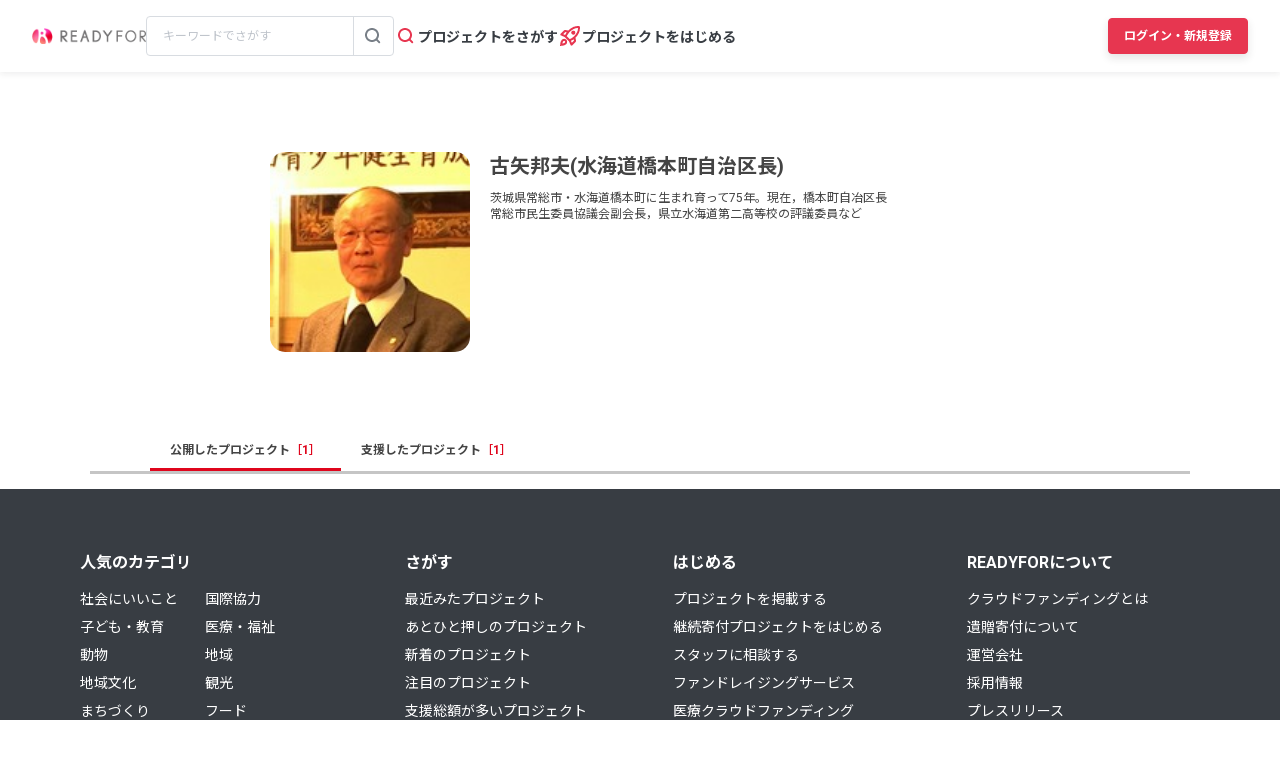

--- FILE ---
content_type: text/html; charset=UTF-8
request_url: https://readyfor.jp/users/159314
body_size: 2128
content:
<!DOCTYPE html>
<html lang="en">
<head>
    <meta charset="utf-8">
    <meta name="viewport" content="width=device-width, initial-scale=1">
    <title></title>
    <style>
        body {
            font-family: "Arial";
        }
    </style>
    <script type="text/javascript">
    window.awsWafCookieDomainList = [];
    window.gokuProps = {
"key":"AQIDAHjcYu/GjX+QlghicBgQ/7bFaQZ+m5FKCMDnO+vTbNg96AE2d60Q/ObrltvLwmETCDa3AAAAfjB8BgkqhkiG9w0BBwagbzBtAgEAMGgGCSqGSIb3DQEHATAeBglghkgBZQMEAS4wEQQM/uJBw6u1fb9vj1MZAgEQgDsRQ2/sks/D/RVlSVbME4Dj3wRkJD2FZ07abhptl33LwU7tGyATwZ4iwbGQYUhO6BHjaEkO4LpswPF/iQ==",
          "iv":"D549WAE4HgAABFJC",
          "context":"A7+s3OrkSlLNj0CL9XeWQgtnPl5WfpC5+6LTlatVzVrWV+b+T0WHrJ+Tv47Sd3Iyo1kQL8jrFzpnumgg9fhC7SfFvDl26RPQcoYu8Lgf+/omatkJXHEHJrKiLCF6huwiOP7aZVk0WVTZwnE6r+9K8VPqihhaNlCzuhAZ/gFPRkklN5kYkVVi4DvwaZ1klCYZKS8YdWCzftLZDv070u5Cb/JLN42sfwDpiQvk1/h8ahWnaBNXwa/9MIO3oabPb9V8SW5WXGlRHNq8o9OvDzkIN7tzUriiLaFRqrV+YXNrk1Fj0H3NSvC8Yp9EBZbu/RbsH6jywhk2yY87A37j/1zaCDIGg2ah1nt21Oo3tTe+JQreoudNlcmFH97pn+NeHMuMBJKioRPAAkFUBJQzhUqcguKzn2N7r4o5q0W50/ss7YWuKRsK7Dg4xVm9Kqf3gRGwwkjiHw2BI3zc0Fjmh1tBk2mr58FdDmq1+2ivEs4WGl0BZ38o5HEPMZnfgG/jksxxoC6uKs5TVhRTtTz7I/ppWRiLzdz4/DAOQhrtLnQxGRH2emtgLUSwXhRcEXGE+RyubRZUtwvJRtZFLsKOEnUfxJGIQesUhIlItIiaspioKgerArQI1n7l/Ecq7JEe7k+toKqqBgy7hxDdY4y6I5xtgnxiYCUmldCB2o3IrgGqxB55Jb1SthmVe4P2EYxbBzTHAxi7Dz5v9TYQi9KLAqgN3pO9ZicENjnquGm0vmO+K8njCE6RCMuqQ5igOtmO4Ygl6EilFpw08yzV9J3KQz9mWUjRiLnleZVjXJ9igg=="
};
    </script>
    <script src="https://1eb9d2339a12.f6bdac56.us-east-2.token.awswaf.com/1eb9d2339a12/3ae1f01a7efb/0a275c36d423/challenge.js"></script>
</head>
<body>
    <div id="challenge-container"></div>
    <script type="text/javascript">
        AwsWafIntegration.saveReferrer();
        AwsWafIntegration.checkForceRefresh().then((forceRefresh) => {
            if (forceRefresh) {
                AwsWafIntegration.forceRefreshToken().then(() => {
                    window.location.reload(true);
                });
            } else {
                AwsWafIntegration.getToken().then(() => {
                    window.location.reload(true);
                });
            }
        });
    </script>
    <noscript>
        <h1>JavaScript is disabled</h1>
        In order to continue, we need to verify that you're not a robot.
        This requires JavaScript. Enable JavaScript and then reload the page.
    </noscript>
</body>
</html>